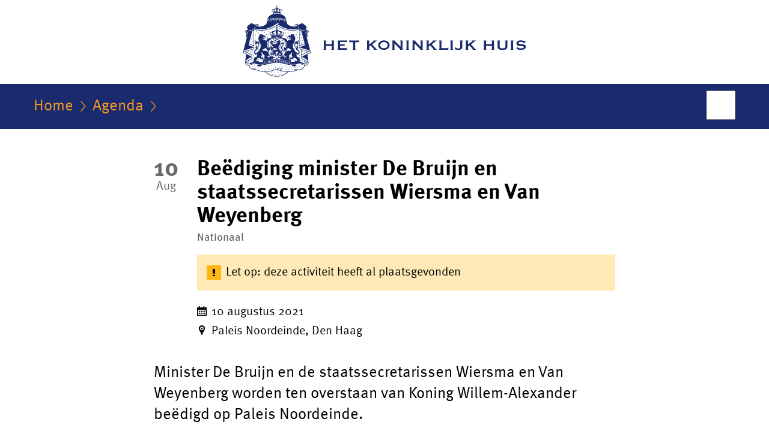

--- FILE ---
content_type: text/html;charset=UTF-8
request_url: https://www.koninklijkhuis.nl/agenda/2021/08/10/benoeming-minister-de-bruijn-en-staatssecretarissen-wiersma-en-van-weyenberg
body_size: 5054
content:
<!doctype html>

<html class="no-js" xml:lang="nl-NL" lang="nl-NL">
<!-- Version: 2025.14.1 -->
<head>
  <meta charset="UTF-8"/>
  <meta name="description" content="Minister De Bruijn en de staatssecretarissen Wiersma en Van Weyenberg worden ten overstaan van Koning Willem-Alexander beëdigd op Paleis Noordeinde."/>
<meta name="DCTERMS.description" content="Minister De Bruijn en de staatssecretarissen Wiersma en Van Weyenberg worden ten overstaan van Koning Willem-Alexander beëdigd op Paleis Noordeinde."/>
<meta property="og:image" content="https://www.koninklijkhuis.nl/binaries/large/content/gallery/koninklijkhuis/content-afbeeldingen/nieuws/2021/08/beediging-minister-de-bruijn-staatssecretarissen-wiersma-van-weyenberg-koning-willem-alexander.jpg"/>
<title>Beëdiging minister De Bruijn en staatssecretarissen Wiersma en Van Weyenberg | Activiteit | Het Koninklijk Huis</title>
<meta name="DCTERMS.title" content="Beëdiging minister De Bruijn en staatssecretarissen Wiersma en Van Weyenberg - Activiteit - Het Koninklijk Huis"/>
<meta property="og:title" content="Beëdiging minister De Bruijn en staatssecretarissen Wiersma en Van Weyenberg"/>
<meta property="og:description" content="Minister De Bruijn en de staatssecretarissen Wiersma en Van Weyenberg worden ten overstaan van Koning Willem-Alexander beëdigd op Paleis Noordeinde."/>
<meta property="og:type" content="website"/>
<meta property="og:url" content="https://www.koninklijkhuis.nl/agenda/2021/08/10/benoeming-minister-de-bruijn-en-staatssecretarissen-wiersma-en-van-weyenberg"/>
<link rel="canonical" href="https://www.koninklijkhuis.nl/agenda/2021/08/10/benoeming-minister-de-bruijn-en-staatssecretarissen-wiersma-en-van-weyenberg"/>
<meta name="viewport" content="width=device-width, initial-scale=1"/>
<meta name="DCTERMS.language" title="XSD.language" content="nl-NL"/>
      <meta name="DCTERMS.creator" title="RIJKSOVERHEID.Organisatie" content="Ministerie van Algemene Zaken"/>
      <meta name="DCTERMS.identifier" title="XSD.anyURI" content="https://www.koninklijkhuis.nl/agenda/2021/08/10/benoeming-minister-de-bruijn-en-staatssecretarissen-wiersma-en-van-weyenberg"/>

    <meta name="DCTERMS.available" title="DCTERMS.Period" content="start=2021-07-22;"/>
    <meta name="DCTERMS.modified" title="XSD.dateTime" content="2021-08-17T17:19"/>
    <meta name="DCTERMS.issued" title="XSD.dateTime" content="2021-07-22T15:44"/>
    <meta name="DCTERMS.spatial" title="OVERHEID.Koninkrijksdeel" content="Nederland"/>
        <meta name="DCTERMS.publisher" title="RIJKSOVERHEID.Organisatie" content="Ministerie van Algemene Zaken"/>
    <meta name="DCTERMS.rights" content="CC0 1.0 Universal"/>
    <meta name="DCTERMS.rightsHolder" title="RIJKSOVERHEID.Organisatie" content="Ministerie van Algemene Zaken"/>
      <!--<meta name="OVERHEID.authority" title="RIJKSOVERHEID.Organisatie" content="Ministerie van Algemene Zaken"/>-->
      <meta name="DCTERMS.type" title="RIJKSOVERHEID.Informatietype" content="webpagina"/>

    <script nonce="NGU3ZmZhZTg1ZGY5NGE2YmExMWY3NTllODYxYWVkZjk=">
          window.dataLayer = window.dataLayer || [];
          window.dataLayer.push({
            "page_type": "Activiteit",
            "ftg_type": "Informatiegever",
            "subjects": "",
            "country": "Nederland",
            "issued": "",
            "last_published": "2021-08-17T17:19:12.186+02:00",
            "update": "2021-07-22T15:41:00.000+02:00",
            "publisher": "Ministerie van Algemene Zaken",
            "language": "nl-NL",
            "uuid": "58b1380b-fe7a-4ae3-a29c-287a647da5bc",
            "search_category": "",
            "search_keyword": "",
            "search_count": ""
          });
        </script>
      <link rel="shortcut icon" href="/binaries/content/assets/koninklijkhuis/iconen/favicon.ico" type="image/x-icon"/>
<link rel="icon" sizes="192x192" href="/binaries/content/assets/koninklijkhuis/iconen/touch-icon.png"/>
<link rel="apple-touch-icon" href="/binaries/content/assets/koninklijkhuis/iconen/apple-touch-icon.png"/>
<link rel="stylesheet" href="/webfiles/1750025320430/presentation/alt-responsive.css" type="text/css" media="all"/>
<link rel="preload" href="/webfiles/1750025320430/presentation/alt-responsive.css" as="style" >

<link rel="stylesheet" href="/webfiles/1750025320430/presentation/themes/koninklijkhuis.css" type="text/css" media="all"/>
    <link rel="preload" href="/binaries/svg/content/gallery/koninklijkhuis/channel-afbeeldingen/logo/logo-kh.svg" as="image">
<link rel="preload" href="/webfiles/1750025320430/behaviour/core.js" as="script">

</head>

<body id="government" data-scriptpath="/webfiles/1750025320430/behaviour"
      
        class="portalclass"
      data-hartbeattrackingtimer="0" data-cookieinfourl="cookies" data-cookiebody="{sitenaam} gebruikt cookies om het gebruik van de website te analyseren en het gebruiksgemak te verbeteren. Lees meer over" data-cookieurltext="cookies" >

<script nonce="NGU3ZmZhZTg1ZGY5NGE2YmExMWY3NTllODYxYWVkZjk=">
          (function(window, document, dataLayerName, id) {
            window[dataLayerName]=window[dataLayerName]||[],window[dataLayerName].push({start:(new Date).getTime(),event:"stg.start"});var scripts=document.getElementsByTagName('script')[0],tags=document.createElement('script');
            function stgCreateCookie(a,b,c){var d="";if(c){var e=new Date;e.setTime(e.getTime()+24*c*60*60*1e3),d="; expires="+e.toUTCString()}document.cookie=a+"="+b+d+"; path=/"}
            var isStgDebug=(window.location.href.match("stg_debug")||document.cookie.match("stg_debug"))&&!window.location.href.match("stg_disable_debug");stgCreateCookie("stg_debug",isStgDebug?1:"",isStgDebug?14:-1);
            var qP=[];dataLayerName!=="dataLayer"&&qP.push("data_layer_name="+dataLayerName),isStgDebug&&qP.push("stg_debug");var qPString=qP.length>0?("?"+qP.join("&")):"";
            tags.async=!0,tags.src="//statistiek.rijksoverheid.nl/containers/"+id+".js"+qPString,scripts.parentNode.insertBefore(tags,scripts);
            !function(a,n,i){a[n]=a[n]||{};for(var c=0;c<i.length;c++)!function(i){a[n][i]=a[n][i]||{},a[n][i].api=a[n][i].api||function(){var a=[].slice.call(arguments,0);"string"==typeof a[0]&&window[dataLayerName].push({event:n+"."+i+":"+a[0],parameters:[].slice.call(arguments,1)})}}(i[c])}(window,"ppms",["tm","cm"]);
          })(window, document, 'dataLayer', '4286338f-04bf-4232-b44f-fdb5bc8c91a9');
        </script><noscript><iframe src="//statistiek.rijksoverheid.nl/containers/4286338f-04bf-4232-b44f-fdb5bc8c91a9/noscript.html" height="0" width="0" style="display:none;visibility:hidden"></iframe></noscript>
      <div id="mainwrapper">
  <header>

  <div class="skiplinks">
    <a href="#content-wrapper">Ga direct naar inhoud</a>
  </div>

  <a href="/">
          <div class="logo">
  <div class="wrapper">
    <img src="/binaries/svg/content/gallery/koninklijkhuis/channel-afbeeldingen/logo/logo-kh.svg" data-fallback="/binaries/content/gallery/koninklijkhuis/channel-afbeeldingen/logo/kh-fallback-nl-nieuw.svg" alt="Logo Het Koninklijk Huis - Naar de homepage van Koninklijkhuis.nl" id="logotype"/>
      </div>
</div>
</a>
      </header>
<div id="navBar">
  <div class="wrapper">
    <nav class="breadCrumbNav" aria-labelledby="breadCrumbNavLabel">
  <span class="assistive" id="breadCrumbNavLabel">U bevindt zich hier:</span>
  <a href="/">Home</a>
      <a href="/agenda">Agenda</a>
      <span class="assistive" aria-current="page">Beëdiging minister De Bruijn en staatssecretarissen Wiersma en Van Weyenberg</span>
          </nav>
<div id="searchForm" role="search" class="searchForm" data-search-closed="Open zoekveld" data-search-opened="Start zoeken">
  <form novalidate method="get" action="/zoeken" id="search-form" data-clearcontent="Invoer wissen">
    <label for="search-keyword">Zoeken binnen Het Koninklijk Huis</label>
    <input type="text" id="search-keyword" class="searchInput" name="trefwoord"
      title="Typ hier uw zoektermen" placeholder="Zoeken" />
    <button id="search-submit" class="searchSubmit" name="search-submit" type="submit" 
        title="Start zoeken">
      Zoek</button>
  </form>
</div>
</div>
</div><main id="content-wrapper" tabindex="-1">
  
  <div class="wrapper">
    <div class="article content">
  <div class="activityDetail">
    <h1 class="activity">
    <span class="activity__date-container">
  <span class="activity__date-number">10</span>
  <span class="activity__date-month-short" aria-hidden="true">Aug</span>
  <span class="activity__date-month assistive">augustus</span>
</span>
<span>Beëdiging minister De Bruijn en staatssecretarissen Wiersma en Van Weyenberg</span>
  </h1>
<p class="article-meta">
  Nationaal</p><div class="alert message">
    <p>Let op: deze activiteit heeft al plaatsgevonden</p>
  </div>
<div class="activity__data">
  <h4 class="activity__data-title assistive">Activiteitendata</h4>
  <ul class="activity__data-list">
    <li class="activity__data-list-item">
      <svg class="activity__data-icon" xmlns="http://www.w3.org/2000/svg" width="32" height="32" viewBox="0 0 32 32">
        <title>Datum</title>
        <g>
          <path
            d="M30.72,3.84H26.29L25.2,7.52c-.07.21-.24.14-.24.14V3.84h0c0-.8,0-2.14-.12-2.64S24.69,0,24.07,0H22.25c-.62,0-.76.79-.83,1.21S21.23,3,21.17,3.84H10.93L9.84,7.52c-.07.21-.24.14-.24.14V3.84h0c0-.8,0-2.14-.12-2.64S9.33,0,8.71,0H6.89c-.62,0-.76.79-.83,1.21S5.87,3,5.81,3.84H1.28A1.28,1.28,0,0,0,0,5.12v25.6A1.28,1.28,0,0,0,1.28,32H30.72A1.28,1.28,0,0,0,32,30.72V5.12A1.28,1.28,0,0,0,30.72,3.84Zm-1.92,25H3.2V12.16H28.8Z"/>
          <rect x="5.76" y="15.36" width="5.12" height="3.84"/>
          <rect x="13.44" y="15.36" width="5.12" height="3.84"/>
          <rect x="21.12" y="15.36" width="5.12" height="3.84"/>
          <rect x="5.76" y="21.76" width="5.12" height="3.84"/>
          <rect x="13.44" y="21.76" width="5.12" height="3.84"/>
          <rect x="21.12" y="21.76" width="5.12" height="3.84"/>
        </g>
      </svg>
      <time datetime="2021-08-10">10 augustus 2021</time>
      </li>
    <li class="activity__data-list-item">
        <svg class="activity__data-icon" xmlns="http://www.w3.org/2000/svg" width="32" height="32" viewBox="0 0 20.53 32">
          <title>Locatie</title>
          <g>
            <path
              d="M16,0A10,10,0,0,0,5.74,10.27c0,3.41,1.64,5.95,3.54,8.9a39.4,39.4,0,0,1,5.25,11.7,1.52,1.52,0,0,0,2.94,0,39.52,39.52,0,0,1,5.25-11.7c1.9-3,3.54-5.49,3.54-8.9A10,10,0,0,0,16,0Zm0,16.11a5.83,5.83,0,1,1,5.83-5.82A5.83,5.83,0,0,1,16,16.11Z"
              transform="translate(-5.74)"/>
            <circle cx="10.26" cy="10.29" r="2.86"/>
          </g>
        </svg>
        Paleis Noordeinde, Den Haag</li>
    </ul>
</div>
</div>

  <div>
  <div class="intro"><p>Minister De Bruijn en de staatssecretarissen Wiersma en Van Weyenberg worden ten overstaan van Koning Willem-Alexander beëdigd op Paleis Noordeinde.</p></div>
  </div>
  <div class="contentBox">
<div class="content-image">
    <figure class="img-container">
    <a class="swbox" href="https://www.koninklijkhuis.nl/binaries/large/content/gallery/koninklijkhuis/content-afbeeldingen/nieuws/2021/08/beediging-minister-de-bruijn-staatssecretarissen-wiersma-van-weyenberg-koning-willem-alexander.jpg">
        <span class="assistive">Vergroot afbeelding</span>
    <img
        
          class="hasOptions"
          data-options="lightbox"
          data-close="Sluiten"
          data-open="Toon opties"
          data-header="Delen via"
          data-share="Deel afbeelding {afbeeldingnaam} op uw eigen account op {socialmedia}"
          data-download="Download afbeelding"
          data-enlarge="Vergroot afbeelding"
          data-enlargeanddownload="Vergroten en downloaden"
        
          data-credits="Patrick van Katwijk"
        
          data-caption="Beëdiging van drs. Th.J.A.M. de Bruijn tot minister voor Buitenlandse Handel en Ontwikkelingssamenwerking, drs. A.D. Wiersma tot staatssecretaris van Sociale Zaken en Werkgelegenheid en drs. S.P.R.A. van Weyenberg tot staatssecretaris van Infrastructuur en Waterstaat ten overstaan van de Koning."
        
          data-hresimg="https://www.koninklijkhuis.nl/binaries/large/content/gallery/koninklijkhuis/content-afbeeldingen/nieuws/2021/08/beediging-minister-de-bruijn-staatssecretarissen-wiersma-van-weyenberg-koning-willem-alexander.jpg"
        
          data-imagelabel="Beeld"
        
          data-copyright="Rotapool"
        
          data-closeimage="Afbeelding sluiten"
          src="/binaries/medium/content/gallery/koninklijkhuis/content-afbeeldingen/nieuws/2021/08/beediging-minister-de-bruijn-staatssecretarissen-wiersma-van-weyenberg-koning-willem-alexander.jpg"
        
          alt="Koning beëdigt 3 nieuwe bewindspersonen.">
    </a>
    <footer><small class="copyright">
      Beeld: <span>&copy;</span>Rotapool &#x2F; Patrick van Katwijk</small></footer>
  <figcaption class="caption">Beëdiging van drs. Th.J.A.M. de Bruijn tot minister voor Buitenlandse Handel en Ontwikkelingssamenwerking, drs. A.D. Wiersma tot staatssecretaris van Sociale Zaken en Werkgelegenheid en drs. S.P.R.A. van Weyenberg tot staatssecretaris van Infrastructuur en Waterstaat ten overstaan van de Koning.</figcaption>
      </figure>
  </div>
<p>De Koning heeft drs. Tom de Bruijn benoemd tot minister voor Buitenlandse Handel en Ontwikkelingssamenwerking, drs. Dennis Wiersma tot staatssecretaris van Sociale Zaken en Werkgelegenheid en drs. Steven van Weyenberg tot staatssecretaris van Infrastructuur en Waterstaat.<br />
<br />
Aanleiding voor de nieuwe benoemingen is de aard en de omvang van de gecombineerde portefeuilles van de minister van Buitenlandse Zaken, mevrouw Sigrid Kaag, en de minister van Sociale Zaken en Werkgelegenheid, drs. Wouter Koolmees, en het vertrek per 19 juli 2021 van drs. Stientje van Veldhoven-van der Meer als staatssecretaris van Infrastructuur en Waterstaat.</p></div>
<div class="block docs-pubs results">
    <h2>Nieuwsbericht</h2>

    <ul class="common">
      <li>
          <a href="/actueel/nieuws/2021/07/14/benoemingen-minister-voor-buitenlandse-handel-en-ontwikkelingssamenwerking-en-staatssecretarissen-van-sociale-zaken-en-werkgelegenheid-en-van-infrastructuur-en-waterstaat"
             class="news">
            <h3>
              Benoemingen minister voor Buitenlandse Handel en Ontwikkelingssamenwerking en staatssecretarissen van Sociale Zaken en Werkgelegenheid en van Infrastructuur en Waterstaat</h3>

            <p>Mededeling van het Kabinet van de Koning:</p>
            <p class="meta">
              Nieuwsbericht | 14-07-2021 | 11:37</p>

          </a>
        </li>

      </ul>
  </div>
</div>
<div class="fullWidthSection">
  </div><aside>

  <div class="brick belongsTo">
    <h2>Hoort bij</h2>
    <ul>
      <li><a href="/leden-koninklijk-huis/koning-willem-alexander">Koning Willem-Alexander</a></li>
          </ul>
  </div>
</aside><div id="follow-up">
    <div class="block">
      <div class="sharing">
    <h2>Deel deze pagina</h2>
    <ul class="common">
      <li>
          <a href="https://twitter.com/share?url=https%3A%2F%2Fwww.koninklijkhuis.nl%2Fagenda%2F2021%2F08%2F10%2Fbenoeming-minister-de-bruijn-en-staatssecretarissen-wiersma-en-van-weyenberg&amp;text=Be%C3%ABdiging+minister+De+Bruijn+en+staatssecretarissen+Wiersma+en+Van+Weyenberg" class="twitter">
            Deel deze pagina op uw eigen account op X</a>
        </li>
      <li>
          <a href="https://www.facebook.com/sharer.php?u=https%3A%2F%2Fwww.koninklijkhuis.nl%2Fagenda%2F2021%2F08%2F10%2Fbenoeming-minister-de-bruijn-en-staatssecretarissen-wiersma-en-van-weyenberg" class="facebook">
            Deel deze pagina op uw eigen account op Facebook</a>
        </li>
      <li>
          <a href="https://www.linkedin.com/shareArticle?mini=true&amp;url=https%3A%2F%2Fwww.koninklijkhuis.nl%2Fagenda%2F2021%2F08%2F10%2Fbenoeming-minister-de-bruijn-en-staatssecretarissen-wiersma-en-van-weyenberg&amp;title=Be%C3%ABdiging+minister+De+Bruijn+en+staatssecretarissen+Wiersma+en+Van+Weyenberg&amp;source=Het+Koninklijk+Huis&amp;summary=Minister+De+Bruijn+en+de+staatssecretarissen+Wiersma+en+Van+Weyenberg+worden+ten+overstaan+van+Koning+Willem-Alexander+be%C3%ABdigd+op+Paleis+Noordeinde." class="linkedin">
            Deel deze pagina op uw eigen account op LinkedIn</a>
        </li>
      </ul>
  </div>
</div>
  </div>
</div>
  
</main>
<footer class="site-footer">
  <div class="wrapper">

    <div class="column">
    <h2>Service</h2>
    <ul>

    <li >
        <a href="/contact">Contact</a>
      </li>
    <li >
        <a href="/documenten">Documenten</a>
      </li>
    <li >
        <a href="/rss">RSS</a>
      </li>
    <li >
        <a href="/sitemap">Sitemap</a>
      </li>
    <li >
        <a href="/archief">Archief</a>
      </li>
    <li >
        <a href="https://werkenbijdkh.nl/">Vacatures Dienst van het Koninklijk Huis</a>
      </li>
    </ul>
</div>
<div class="column">
    <h2>Over deze site</h2>
    <ul>

    <li >
        <a href="/copyright">Copyright</a>
      </li>
    <li >
        <a href="/privacy">Privacy</a>
      </li>
    <li >
        <a href="/cookies">Cookies</a>
      </li>
    <li >
        <a href="/toegankelijkheid">Toegankelijkheid</a>
      </li>
    <li >
        <a href="/kwetsbaarheid-melden">Kwetsbaarheid melden</a>
      </li>
    </ul>
</div>
</div>

  <nav class="languages" aria-labelledby="languageMenuLabel">
    <div class="languages__wrapper">
      <p id="languageMenuLabel" class="languages__label">This website in other languages:</p>
  <ul class="languages__list">
    <li class="languages__list-item ">
         <a href="http://www.royal-house.nl" class="languages__link" lang="en">English</a>
            </li>
    </ul>
</div>
  </nav>
</footer>
</div>

<!--[if (gt IE 10)|!(IE)]><!-->
<script src="/webfiles/1750025320430/behaviour/core.js"></script>
<!--<![endif]-->

<script type="application/ld+json">
  {
  "name" : "Beëdiging minister De Bruijn en staatssecretarissen Wiersma en Van Weyenberg",
  "startDate" : "2021-08-10T15:42:00.000+02:00",
  "description" : "<p>Minister De Bruijn en de staatssecretarissen Wiersma en Van Weyenberg worden ten overstaan van Koning Willem-Alexander beëdigd op Paleis Noordeinde.</p>",
  "location" : {
    "address" : {
      "text" : "Paleis Noordeinde, Den Haag",
      "type" : "https://schema.org/text"
    },
    "type" : "https://schema.org/Place"
  },
  "type" : "https://schema.org/Event",
  "@context" : [ "http://schema.org/", {
    "id" : "@id",
    "type" : "@type"
  } ]
}</script>

  </body>
</html>
